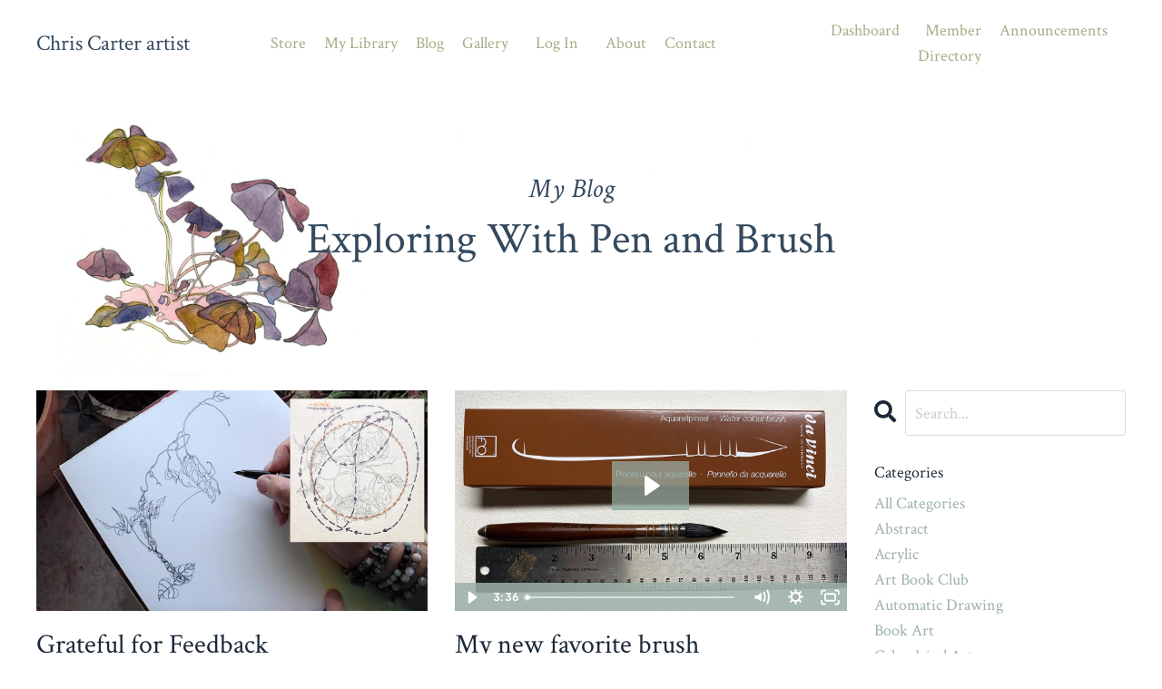

--- FILE ---
content_type: text/html; charset=utf-8
request_url: https://www.explorewithchriscarter.com/blog/?page=12
body_size: 10125
content:
<!doctype html>
<html lang="en">
  <head>
    
              <meta name="csrf-param" content="authenticity_token">
              <meta name="csrf-token" content="uAWQRtuGo863pSB9iwLukA3cFxV0X3TAqFB+HOJzRCJ3Le7C/ZZ52aAGhfMsHt2Pw+bEEw0/cgze2C4bF2BEhw==">
            
    <title>
      
        Exploring With Pen and Brush
      
    </title>
    <meta charset="utf-8" />
    <meta http-equiv="x-ua-compatible" content="ie=edge, chrome=1">
    <meta name="viewport" content="width=device-width, initial-scale=1, shrink-to-fit=no">
    
      <meta name="description" content="The focus of this blog is demonstrating various techniques that can be used to sketch and paint in a variety of circumstances, some quit ordinary and some not so ordinary.  My hope is that you will be inspired to sketch pieces of your life no matter where you are." />
    
    <meta property="og:type" content="website">
<meta property="og:url" content="https://www.explorewithchriscarter.com/blog">
<meta name="twitter:card" content="summary_large_image">

<meta property="og:title" content="Exploring With Pen and Brush">
<meta name="twitter:title" content="Exploring With Pen and Brush">


<meta property="og:description" content="The focus of this blog is demonstrating various techniques that can be used to sketch and paint in a variety of circumstances, some quit ordinary and some not so ordinary.  My hope is that you will be inspired to sketch pieces of your life no matter where you are.">
<meta name="twitter:description" content="The focus of this blog is demonstrating various techniques that can be used to sketch and paint in a variety of circumstances, some quit ordinary and some not so ordinary.  My hope is that you will be inspired to sketch pieces of your life no matter where you are.">


<meta property="og:image" content="https://kajabi-storefronts-production.kajabi-cdn.com/kajabi-storefronts-production/sites/28732/images/kb0uYEQi3DtDXUDq7Hw7_rue_de_Dunkerque_Rooftops_photo_blog_header_1280_720.png">
<meta name="twitter:image" content="https://kajabi-storefronts-production.kajabi-cdn.com/kajabi-storefronts-production/sites/28732/images/kb0uYEQi3DtDXUDq7Hw7_rue_de_Dunkerque_Rooftops_photo_blog_header_1280_720.png">

    
      <link href="https://kajabi-storefronts-production.kajabi-cdn.com/kajabi-storefronts-production/themes/3824639/settings_images/LTU6L9V7TEWperhm6UME_file.jpg?v=2" rel="shortcut icon" />
    
    <link rel="canonical" href="https://www.explorewithchriscarter.com/blog" />

    <!-- Google Fonts ====================================================== -->
    <link rel="preconnect" href="https://fonts.gstatic.com" crossorigin>
    <link rel="stylesheet" media="print" onload="this.onload=null;this.removeAttribute(&#39;media&#39;);" type="text/css" href="//fonts.googleapis.com/css?family=Crimson+Text:400,700,400italic,700italic&amp;display=swap" />

    <!-- Kajabi CSS ======================================================== -->
    <link rel="stylesheet" media="print" onload="this.onload=null;this.removeAttribute(&#39;media&#39;);" type="text/css" href="https://kajabi-app-assets.kajabi-cdn.com/assets/core-0d125629e028a5a14579c81397830a1acd5cf5a9f3ec2d0de19efb9b0795fb03.css" />

    

    <!-- Font Awesome Icons -->
    <link rel="stylesheet" media="print" onload="this.onload=null;this.removeAttribute(&#39;media&#39;);" type="text/css" crossorigin="anonymous" href="https://use.fontawesome.com/releases/v5.15.2/css/all.css" />

    <link rel="stylesheet" media="screen" href="https://kajabi-storefronts-production.kajabi-cdn.com/kajabi-storefronts-production/themes/3824639/assets/styles.css?17393755298484402" />

    <!-- Customer CSS ====================================================== -->
    <!-- If you're using custom css that affects the first render of the page, replace async_style_link below with styesheet_tag -->
    <link rel="stylesheet" media="print" onload="this.onload=null;this.removeAttribute(&#39;media&#39;);" type="text/css" href="https://kajabi-storefronts-production.kajabi-cdn.com/kajabi-storefronts-production/themes/3824639/assets/overrides.css?17393755298484402" />
    <style>
  /* Custom CSS Added Via Theme Settings */
  /* CSS Overrides go here */
</style>

    <!-- Kajabi Editor Only CSS ============================================ -->
    

    <!-- Header hook ======================================================= -->
    <link rel="alternate" type="application/rss+xml" title="Exploring With Pen and Brush" href="https://www.explorewithchriscarter.com/blog.rss" /><script type="text/javascript">
  var Kajabi = Kajabi || {};
</script>
<script type="text/javascript">
  Kajabi.currentSiteUser = {
    "id" : "-1",
    "type" : "Guest",
    "contactId" : "",
  };
</script>
<script type="text/javascript">
  Kajabi.theme = {
    activeThemeName: "Serenity",
    previewThemeId: null,
    editor: false
  };
</script>
<meta name="turbo-prefetch" content="false">
<script>
(function(i,s,o,g,r,a,m){i['GoogleAnalyticsObject']=r;i[r]=i[r]||function(){
(i[r].q=i[r].q||[]).push(arguments)
},i[r].l=1*new Date();a=s.createElement(o),
m=s.getElementsByTagName(o)[0];a.async=1;a.src=g;m.parentNode.insertBefore(a,m)
})(window,document,'script','//www.google-analytics.com/analytics.js','ga');
ga('create', 'UA-55283906-2', 'auto', {});
ga('send', 'pageview');
</script>
<style type="text/css">
  #editor-overlay {
    display: none;
    border-color: #2E91FC;
    position: absolute;
    background-color: rgba(46,145,252,0.05);
    border-style: dashed;
    border-width: 3px;
    border-radius: 3px;
    pointer-events: none;
    cursor: pointer;
    z-index: 10000000000;
  }
  .editor-overlay-button {
    color: white;
    background: #2E91FC;
    border-radius: 2px;
    font-size: 13px;
    margin-inline-start: -24px;
    margin-block-start: -12px;
    padding-block: 3px;
    padding-inline: 10px;
    text-transform:uppercase;
    font-weight:bold;
    letter-spacing:1.5px;

    left: 50%;
    top: 50%;
    position: absolute;
  }
</style>
<script src="https://kajabi-app-assets.kajabi-cdn.com/vite/assets/track_analytics-999259ad.js" crossorigin="anonymous" type="module"></script><link rel="modulepreload" href="https://kajabi-app-assets.kajabi-cdn.com/vite/assets/stimulus-576c66eb.js" as="script" crossorigin="anonymous">
<link rel="modulepreload" href="https://kajabi-app-assets.kajabi-cdn.com/vite/assets/track_product_analytics-9c66ca0a.js" as="script" crossorigin="anonymous">
<link rel="modulepreload" href="https://kajabi-app-assets.kajabi-cdn.com/vite/assets/stimulus-e54d982b.js" as="script" crossorigin="anonymous">
<link rel="modulepreload" href="https://kajabi-app-assets.kajabi-cdn.com/vite/assets/trackProductAnalytics-3d5f89d8.js" as="script" crossorigin="anonymous">      <script type="text/javascript">
        if (typeof (window.rudderanalytics) === "undefined") {
          !function(){"use strict";window.RudderSnippetVersion="3.0.3";var sdkBaseUrl="https://cdn.rudderlabs.com/v3"
          ;var sdkName="rsa.min.js";var asyncScript=true;window.rudderAnalyticsBuildType="legacy",window.rudderanalytics=[]
          ;var e=["setDefaultInstanceKey","load","ready","page","track","identify","alias","group","reset","setAnonymousId","startSession","endSession","consent"]
          ;for(var n=0;n<e.length;n++){var t=e[n];window.rudderanalytics[t]=function(e){return function(){
          window.rudderanalytics.push([e].concat(Array.prototype.slice.call(arguments)))}}(t)}try{
          new Function('return import("")'),window.rudderAnalyticsBuildType="modern"}catch(a){}
          if(window.rudderAnalyticsMount=function(){
          "undefined"==typeof globalThis&&(Object.defineProperty(Object.prototype,"__globalThis_magic__",{get:function get(){
          return this},configurable:true}),__globalThis_magic__.globalThis=__globalThis_magic__,
          delete Object.prototype.__globalThis_magic__);var e=document.createElement("script")
          ;e.src="".concat(sdkBaseUrl,"/").concat(window.rudderAnalyticsBuildType,"/").concat(sdkName),e.async=asyncScript,
          document.head?document.head.appendChild(e):document.body.appendChild(e)
          },"undefined"==typeof Promise||"undefined"==typeof globalThis){var d=document.createElement("script")
          ;d.src="https://polyfill-fastly.io/v3/polyfill.min.js?version=3.111.0&features=Symbol%2CPromise&callback=rudderAnalyticsMount",
          d.async=asyncScript,document.head?document.head.appendChild(d):document.body.appendChild(d)}else{
          window.rudderAnalyticsMount()}window.rudderanalytics.load("2apYBMHHHWpiGqicceKmzPebApa","https://kajabiaarnyhwq.dataplane.rudderstack.com",{})}();
        }
      </script>
      <script type="text/javascript">
        if (typeof (window.rudderanalytics) !== "undefined") {
          rudderanalytics.page({"account_id":"27555","site_id":"28732"});
        }
      </script>
      <script type="text/javascript">
        if (typeof (window.rudderanalytics) !== "undefined") {
          (function () {
            function AnalyticsClickHandler (event) {
              const targetEl = event.target.closest('a') || event.target.closest('button');
              if (targetEl) {
                rudderanalytics.track('Site Link Clicked', Object.assign(
                  {"account_id":"27555","site_id":"28732"},
                  {
                    link_text: targetEl.textContent.trim(),
                    link_href: targetEl.href,
                    tag_name: targetEl.tagName,
                  }
                ));
              }
            };
            document.addEventListener('click', AnalyticsClickHandler);
          })();
        }
      </script>
<meta name='site_locale' content='en'><style type="text/css">
  /* Font Awesome 4 */
  .fa.fa-twitter{
    font-family:sans-serif;
  }
  .fa.fa-twitter::before{
    content:"𝕏";
    font-size:1.2em;
  }

  /* Font Awesome 5 */
  .fab.fa-twitter{
    font-family:sans-serif;
  }
  .fab.fa-twitter::before{
    content:"𝕏";
    font-size:1.2em;
  }
</style>
<link rel="stylesheet" href="https://cdn.jsdelivr.net/npm/@kajabi-ui/styles@1.0.4/dist/kajabi_products/kajabi_products.css" />
<script type="module" src="https://cdn.jsdelivr.net/npm/@pine-ds/core@3.14.0/dist/pine-core/pine-core.esm.js"></script>
<script nomodule src="https://cdn.jsdelivr.net/npm/@pine-ds/core@3.14.0/dist/pine-core/index.esm.js"></script>


  </head>
  <style>
  

  
    
      body {
        background-color: #ffffff;
      }
    
  
</style>
  <body id="encore-theme" class="background-light">
    

    <div id="section-header" data-section-id="header">

<style>
  /* Default Header Styles */
  .header {
    
      background-color: #FFFFFF;
    
    font-size: 18px;
  }
  .header a,
  .header a.link-list__link,
  .header a.link-list__link:hover,
  .header a.social-icons__icon,
  .header .user__login a,
  .header .dropdown__item a,
  .header .dropdown__trigger:hover {
    color: #a5ac86;
  }
  .header .dropdown__trigger {
    color: #a5ac86 !important;
  }
  /* Mobile Header Styles */
  @media (max-width: 767px) {
    .header {
      
      font-size: 16px;
    }
    
    .header .hamburger__slices .hamburger__slice {
      
        background-color: #85a196;
      
    }
    
      .header a.link-list__link, .dropdown__item a, .header__content--mobile {
        text-align: center;
      }
    
    .header--overlay .header__content--mobile  {
      padding-bottom: 20px;
    }
  }
  /* Sticky Styles */
  
</style>

<div class="hidden">
  
    
  
    
  
    
  
    
  
    
  
  
  
  
</div>

<header class="header header--static    header--close-on-scroll" kjb-settings-id="sections_header_settings_background_color">
  <div class="hello-bars">
    
      
    
      
    
      
    
      
    
      
    
  </div>
  
    <div class="header__wrap">
      <div class="header__content header__content--desktop background-unrecognized">
        <div class="container header__container media justify-content-around">
          
            
                <style>
@media (min-width: 768px) {
  #block-1555988494486 {
    text-align: left;
  }
} 
</style>

<div 
  id="block-1555988494486" 
  class="header__block header__block--logo header__block--show header__switch-content stretch" 
  kjb-settings-id="sections_header_blocks_1555988494486_settings_stretch"
  
>
  

<style>
  #block-1555988494486 {
    line-height: 1;
  }
  #block-1555988494486 .logo__image {
    display: block;
    width: 50px;
  }
  #block-1555988494486 .logo__text {
    color: #34495e;
  }
</style>

<a class="logo" href="/">
  
    <p class="logo__text" kjb-settings-id="sections_header_blocks_1555988494486_settings_logo_text">Chris Carter artist</p>
  
</a>
</div>
              
          
            
                <style>
@media (min-width: 768px) {
  #block-1607554222849 {
    text-align: right;
  }
} 
</style>

<div 
  id="block-1607554222849" 
  class="header__block header__switch-content header__block--menu " 
  kjb-settings-id="sections_header_blocks_1607554222849_settings_stretch"
  
>
  <div class="link-list justify-content-right" kjb-settings-id="sections_header_blocks_1607554222849_settings_menu">
  
    <a class="link-list__link" href="https://www.explorewithchriscarter.com/store" >Store</a>
  
    <a class="link-list__link" href="https://www.explorewithchriscarter.com/library" >My Library</a>
  
    <a class="link-list__link" href="https://www.explorewithchriscarter.com/blog" >Blog</a>
  
    <a class="link-list__link" href="https://www.explorewithchriscarter.com/original-art-for-sale" >Gallery</a>
  
</div>
</div>
              
          
            
                <style>
@media (min-width: 768px) {
  #block-1555988487706 {
    text-align: left;
  }
} 
</style>

<div 
  id="block-1555988487706" 
  class="header__block header__switch-content header__block--user " 
  kjb-settings-id="sections_header_blocks_1555988487706_settings_stretch"
  
>
  <style>
  /* Dropdown menu colors for desktop */
  @media (min-width: 768px) {
    #block-1555988487706 .dropdown__menu {
      background: #FFFFFF;
      color: #34495e;
    }
    #block-1555988487706 .dropdown__item a,
    #block-1555988487706 {
      color: #34495e;
    }
  }
  /* Mobile menu text alignment */
  @media (max-width: 767px) {
    #block-1555988487706 .dropdown__item a,
    #block-1555988487706 .user__login a {
      text-align: center;
    }
  }
</style>

<div class="user" kjb-settings-id="sections_header_blocks_1555988487706_settings_language_login">
  
    <span class="user__login" kjb-settings-id="language_login"><a href="/login">Log In</a></span>
  
</div>
</div>
              
          
            
                <style>
@media (min-width: 768px) {
  #block-1615559073034 {
    text-align: left;
  }
} 
</style>

<div 
  id="block-1615559073034" 
  class="header__block header__switch-content header__block--menu stretch" 
  kjb-settings-id="sections_header_blocks_1615559073034_settings_stretch"
  
>
  <div class="link-list justify-content-left" kjb-settings-id="sections_header_blocks_1615559073034_settings_menu">
  
    <a class="link-list__link" href="https://www.explorewithchriscarter.com/site/about" >About</a>
  
    <a class="link-list__link" href="https://www.explorewithchriscarter.com/site/contact" >Contact</a>
  
</div>
</div>
              
          
            
                <style>
@media (min-width: 768px) {
  #block-1615656955719 {
    text-align: right;
  }
} 
</style>

<div 
  id="block-1615656955719" 
  class="header__block header__switch-content header__block--menu stretch" 
  kjb-settings-id="sections_header_blocks_1615656955719_settings_stretch"
  
>
  <div class="link-list justify-content-right" kjb-settings-id="sections_header_blocks_1615656955719_settings_menu">
  
    <a class="link-list__link" href="https://www.explorewithchriscarter.com/library" >Dashboard</a>
  
    <a class="link-list__link" href="https://www.explorewithchriscarter.com/member_dashboard/members" >Member Directory</a>
  
    <a class="link-list__link" href="https://www.explorewithchriscarter.com/member_dashboard/announcements" >Announcements</a>
  
</div>
</div>
              
          
          
            <div class="hamburger hidden--desktop" kjb-settings-id="sections_header_settings_hamburger_color">
              <div class="hamburger__slices">
                <div class="hamburger__slice hamburger--slice-1"></div>
                <div class="hamburger__slice hamburger--slice-2"></div>
                <div class="hamburger__slice hamburger--slice-3"></div>
                <div class="hamburger__slice hamburger--slice-4"></div>
              </div>
            </div>
          
        </div>
      </div>
      <div class="header__content header__content--mobile">
        <div class="header__switch-content header__spacer"></div>
      </div>
    </div>
  
</header>

</div>
    <main>
      <div data-dynamic-sections=blog><div id="section-1607887261302" data-section-id="1607887261302"><style>
  
    #section-1607887261302 {
      background-image: url(https://kajabi-storefronts-production.kajabi-cdn.com/kajabi-storefronts-production/themes/3824639/settings_images/r9B6GfKqRA6NGCMOm1XN_file.jpg);
      background-position: center;
    }
  
  #section-1607887261302 .section__overlay {
    position: absolute;
    width: 100%;
    height: 100%;
    left: 0;
    top: 0;
    background-color: ;
  }
  #section-1607887261302 .sizer {
    padding-top: 40px;
    padding-bottom: 60px;
  }
  #section-1607887261302 .container {
    max-width: calc(1260px + 10px + 10px);
    padding-right: 10px;
    padding-left: 10px;
    
  }
  #section-1607887261302 .row {
    
  }
  #section-1607887261302 .container--full {
    width: 100%;
    max-width: calc(100% + 10px + 10px);
  }
  @media (min-width: 768px) {
    
      #section-1607887261302 {
        
      }
    
    #section-1607887261302 .sizer {
      padding-top: 80px;
      padding-bottom: 100px;
    }
    #section-1607887261302 .container {
      max-width: calc(1260px + 40px + 20px);
      padding-right: 40px;
      padding-left: 20px;
    }
    #section-1607887261302 .container--full {
      max-width: calc(100% + 40px + 20px);
    }
  }
  
  
</style>

<section kjb-settings-id="sections_1607887261302_settings_background_color"
  class="section
  
  
   "
  data-reveal-event=""
  data-reveal-offset=""
  data-reveal-units="seconds">
  <div class="sizer ">
    
    <div class="section__overlay"></div>
    <div class="container ">
      <div class="row align-items-center justify-content-center">
        
          




<style>
  /* flush setting */
  
  
  /* margin settings */
  #block-1607887261302_0, [data-slick-id="1607887261302_0"] {
    margin-top: 0px;
    margin-right: 0px;
    margin-bottom: 0px;
    margin-left: 0px;
  }
  #block-1607887261302_0 .block, [data-slick-id="1607887261302_0"] .block {
    /* border settings */
    border: 4px none black;
    border-radius: 4px;
    

    /* background color */
    
    /* default padding for mobile */
    
    
    
    /* mobile padding overrides */
    
    
    
    
    
  }

  @media (min-width: 768px) {
    /* desktop margin settings */
    #block-1607887261302_0, [data-slick-id="1607887261302_0"] {
      margin-top: 0px;
      margin-right: 0px;
      margin-bottom: 0px;
      margin-left: 0px;
    }
    #block-1607887261302_0 .block, [data-slick-id="1607887261302_0"] .block {
      /* default padding for desktop  */
      
      
      /* desktop padding overrides */
      
      
      
      
      
    }
  }
  /* mobile text align */
  @media (max-width: 767px) {
    #block-1607887261302_0, [data-slick-id="1607887261302_0"] {
      text-align: left;
    }
  }
</style>


<div
  id="block-1607887261302_0"
  class="
  block-type--text
  text-center
  col-8
  
  
  
     animated 
  
  
  "
  
  data-reveal-event=""
  data-reveal-offset=""
  data-reveal-units="seconds"
  
    kjb-settings-id="sections_1607887261302_blocks_1607887261302_0_settings_width"
  
  
>
  <div class="block
    box-shadow-none
    "
    
      data-aos="fade-up"
      data-aos-delay="0"
      data-aos-duration="1000"
    
    
  >
    
    <style>
  
  #block-1577982541036_0 .btn {
    margin-top: 1rem;
  }
</style>


  <h3><span style="color: #34495e;"><em>My Blog</em></span></h3>
<h1><span style="color: #34495e;">Exploring With Pen and Brush</span></h1>



  </div>
</div>

        
      </div>
    </div>
  </div>
</section>
</div><div id="section-1599589855686" data-section-id="1599589855686"><style>
  
  .blog-listings {
    background-color: ;
  }
  .blog-listings .sizer {
    padding-top: 40px;
    padding-bottom: 40px;
  }
  .blog-listings .container {
    max-width: calc(1260px + 10px + 10px);
    padding-right: 10px;
    padding-left: 10px;
  }
  .blog-listing__panel {
    background-color: #ffffff;
    border-color: ;
    border-radius: 4px;
    border-style: none;
    border-width: 25px ;
  }
  .blog-listing__title {
    color:  !important;
  }
  .blog-listing__title:hover {
    color:  !important;
  }
  .blog-listing__date {
    color: ;
  }
  .tag {
    color: ;
    background-color: ;
  }
  .tag:hover {
    color: ;
    background-color: ;
  }
  .blog-listing__content {
    color: ;
  }
  .blog-listing__more {
    color: ;
  }
  @media (min-width: 768px) {
    
    .blog-listings .sizer {
      padding-top: 0px;
      padding-bottom: 40px;
    }
    .blog-listings .container {
      max-width: calc(1260px + 40px + 40px);
      padding-right: 40px;
      padding-left: 40px;
    }
  }
  .pag__link {
    color: ;
  }
  .pag__link--current {
    color: ;
  }
  .pag__link--disabled {
    color: ;
  }
</style>

<section class="blog-listings " kjb-settings-id="sections_1599589855686_settings_background_color">
  <div class="sizer">
    
    <div class="container">
      <div class="row">
        
          <div class="col-lg-9">
        
          <div class="blog-listings__content blog-listings__content--grid-2">
            
              
                





<div class="blog-listing blog-listing--grid-2 blog-listing--has-media">
  
    <div class="blog-listing__media">
      
        
  
    
      <a href="/blog/grateful-for-feedback">
        <img loading="auto" alt="" src="https://kajabi-storefronts-production.kajabi-cdn.com/kajabi-storefronts-production/blogs/9110/images/OhKRXRjhR4yl1jk1r4FL_lablab_edit_poster.jpg" />
      </a>
    
  

      
    </div>
    <div class="blog-listing__data">
      <a class="h3 blog-listing__title" href="/blog/grateful-for-feedback">Grateful for Feedback</a>
      
        <span class="blog-listing__tags" kjb-settings-id="sections_1599589855686_settings_show_tags">
          
            
              <a class="tag" href="https://www.explorewithchriscarter.com/blog?tag=dala+art">dala art</a>
            
              <a class="tag" href="https://www.explorewithchriscarter.com/blog?tag=drawing">drawing</a>
            
          
        </span>
      
      
        <span class="blog-listing__date" kjb-settings-id="sections_1599589855686_settings_show_date">Jan 14, 2020</span>
      
      
      
    </div>
  
</div>
              
                





<div class="blog-listing blog-listing--grid-2 blog-listing--has-media">
  
    <div class="blog-listing__media">
      
        
  <div class="video">
    <div class="video__wrapper">
      
<script>
  window._wq = window._wq || [];
  _wq.push({"auwp6jknk1": JSON.parse('{\"playerColor\":\"#9cb1a9\",\"stillUrl\":\"https://kajabi-storefronts-production.kajabi-cdn.com/kajabi-storefronts-production/blogs/9110/images/Qq29RQURe2JGJRpyY2lA_da_vinci_brush_and_box.jpg\",\"resumable\":true,\"autoPlay\":false}')});
</script>

<script charset="ISO-8859-1" src="//fast.wistia.com/assets/external/E-v1.js" async></script>


<div class="kjb-video-responsive">
  <div id="wistia_auwp6jknk1"
    class="wistia_embed wistia_async_auwp6jknk1 "
    data-track-progress=""
    data-tracked-percent="">&nbsp;</div>
</div>

    </div>
  </div>

      
    </div>
    <div class="blog-listing__data">
      <a class="h3 blog-listing__title" href="/blog/my-new-favorite-brush">My new favorite brush</a>
      
        <span class="blog-listing__tags" kjb-settings-id="sections_1599589855686_settings_show_tags">
          
            
              <a class="tag" href="https://www.explorewithchriscarter.com/blog?tag=ink+and+watercolor">ink and watercolor</a>
            
              <a class="tag" href="https://www.explorewithchriscarter.com/blog?tag=sketchbook">sketchbook</a>
            
              <a class="tag" href="https://www.explorewithchriscarter.com/blog?tag=watercolor">watercolor</a>
            
          
        </span>
      
      
        <span class="blog-listing__date" kjb-settings-id="sections_1599589855686_settings_show_date">Jan 13, 2020</span>
      
      
      
    </div>
  
</div>
              
                





<div class="blog-listing blog-listing--grid-2 blog-listing--has-media">
  
    <div class="blog-listing__media">
      
        
  
    
      <a href="/blog/7">
        <img loading="auto" alt="" src="https://kajabi-storefronts-production.kajabi-cdn.com/kajabi-storefronts-production/blogs/9110/images/41zRaiHCQsKv2eOvB9BC_ppj_IMG_9654.jpg" />
      </a>
    
  

      
    </div>
    <div class="blog-listing__data">
      <a class="h3 blog-listing__title" href="/blog/7">Extended Time With Plants</a>
      
        <span class="blog-listing__tags" kjb-settings-id="sections_1599589855686_settings_show_tags">
          
            
              <a class="tag" href="https://www.explorewithchriscarter.com/blog?tag=drawing">drawing</a>
            
              <a class="tag" href="https://www.explorewithchriscarter.com/blog?tag=ink+and+watercolor">ink and watercolor</a>
            
              <a class="tag" href="https://www.explorewithchriscarter.com/blog?tag=nature">nature</a>
            
              <a class="tag" href="https://www.explorewithchriscarter.com/blog?tag=plein+air+painting">plein air painting</a>
            
              <a class="tag" href="https://www.explorewithchriscarter.com/blog?tag=sketchbook">sketchbook</a>
            
              <a class="tag" href="https://www.explorewithchriscarter.com/blog?tag=travel+sketching">travel sketching</a>
            
              <a class="tag" href="https://www.explorewithchriscarter.com/blog?tag=watercolor">watercolor</a>
            
          
        </span>
      
      
        <span class="blog-listing__date" kjb-settings-id="sections_1599589855686_settings_show_date">Jan 11, 2020</span>
      
      
      
    </div>
  
</div>
              
                





<div class="blog-listing blog-listing--grid-2 blog-listing--has-media">
  
    <div class="blog-listing__media">
      
        
  <div class="video">
    <div class="video__wrapper">
      
<script>
  window._wq = window._wq || [];
  _wq.push({"ifbbv4ft1f": JSON.parse('{\"playerColor\":\"#9cb1a9\",\"stillUrl\":\"https://kajabi-storefronts-production.kajabi-cdn.com/kajabi-storefronts-production/blogs/9110/images/5jZafTFBR9Sd3zbwE3oQ_IMG_9418_vy.jpg\",\"resumable\":true,\"autoPlay\":false}')});
</script>

<script charset="ISO-8859-1" src="//fast.wistia.com/assets/external/E-v1.js" async></script>


<div class="kjb-video-responsive">
  <div id="wistia_ifbbv4ft1f"
    class="wistia_embed wistia_async_ifbbv4ft1f "
    data-track-progress=""
    data-tracked-percent="">&nbsp;</div>
</div>

    </div>
  </div>

      
    </div>
    <div class="blog-listing__data">
      <a class="h3 blog-listing__title" href="/blog/being-prepared-for-en-plein-air">Being Prepared for en plein air</a>
      
        <span class="blog-listing__tags" kjb-settings-id="sections_1599589855686_settings_show_tags">
          
        </span>
      
      
        <span class="blog-listing__date" kjb-settings-id="sections_1599589855686_settings_show_date">Jan 08, 2020</span>
      
      
      
    </div>
  
</div>
              
                





<div class="blog-listing blog-listing--grid-2 blog-listing--has-media">
  
    <div class="blog-listing__media">
      
        
  
    
      <a href="/blog/sketching-habit">
        <img loading="auto" alt="" src="https://kajabi-storefronts-production.kajabi-cdn.com/kajabi-storefronts-production/blogs/9110/images/mfmGb3nQBifuzWSj19s1_Waking_up_in_Maui_chriscarterart_ink_watercolor_2.jpg" />
      </a>
    
  

      
    </div>
    <div class="blog-listing__data">
      <a class="h3 blog-listing__title" href="/blog/sketching-habit">Sketching Habit</a>
      
        <span class="blog-listing__tags" kjb-settings-id="sections_1599589855686_settings_show_tags">
          
            
              <a class="tag" href="https://www.explorewithchriscarter.com/blog?tag=daily+sketching">daily sketching</a>
            
              <a class="tag" href="https://www.explorewithchriscarter.com/blog?tag=ink+and+watercolor">ink and watercolor</a>
            
              <a class="tag" href="https://www.explorewithchriscarter.com/blog?tag=sketchbook">sketchbook</a>
            
              <a class="tag" href="https://www.explorewithchriscarter.com/blog?tag=travel+sketching">travel sketching</a>
            
              <a class="tag" href="https://www.explorewithchriscarter.com/blog?tag=watercolor">watercolor</a>
            
          
        </span>
      
      
        <span class="blog-listing__date" kjb-settings-id="sections_1599589855686_settings_show_date">Jan 06, 2020</span>
      
      
      
    </div>
  
</div>
              
                





<div class="blog-listing blog-listing--grid-2 blog-listing--has-media">
  
    <div class="blog-listing__media">
      
        
  <div class="video">
    <div class="video__wrapper">
      
<script>
  window._wq = window._wq || [];
  _wq.push({"0x0w2ycerh": JSON.parse('{\"playerColor\":\"#9cb1a9\",\"stillUrl\":\"https://kajabi-storefronts-production.kajabi-cdn.com/kajabi-storefronts-production/blogs/9110/images/L7AjHbrLSymYkKGBV3l2_Perpetual_Plant_Journal_lotus_blossom_Bali_IMG_2020.jpg\",\"resumable\":true,\"autoPlay\":false}')});
</script>

<script charset="ISO-8859-1" src="//fast.wistia.com/assets/external/E-v1.js" async></script>


<div class="kjb-video-responsive">
  <div id="wistia_0x0w2ycerh"
    class="wistia_embed wistia_async_0x0w2ycerh "
    data-track-progress=""
    data-tracked-percent="">&nbsp;</div>
</div>

    </div>
  </div>

      
    </div>
    <div class="blog-listing__data">
      <a class="h3 blog-listing__title" href="/blog/perpetual-plant-journal-review">Perpetual Plant Journal Review</a>
      
        <span class="blog-listing__tags" kjb-settings-id="sections_1599589855686_settings_show_tags">
          
            
              <a class="tag" href="https://www.explorewithchriscarter.com/blog?tag=daily+sketching">daily sketching</a>
            
              <a class="tag" href="https://www.explorewithchriscarter.com/blog?tag=drawing">drawing</a>
            
              <a class="tag" href="https://www.explorewithchriscarter.com/blog?tag=ink+and+watercolor">ink and watercolor</a>
            
              <a class="tag" href="https://www.explorewithchriscarter.com/blog?tag=nature">nature</a>
            
              <a class="tag" href="https://www.explorewithchriscarter.com/blog?tag=plein+air+painting">plein air painting</a>
            
              <a class="tag" href="https://www.explorewithchriscarter.com/blog?tag=sketchbook">sketchbook</a>
            
              <a class="tag" href="https://www.explorewithchriscarter.com/blog?tag=travel+sketching">travel sketching</a>
            
              <a class="tag" href="https://www.explorewithchriscarter.com/blog?tag=watercolor">watercolor</a>
            
          
        </span>
      
      
        <span class="blog-listing__date" kjb-settings-id="sections_1599589855686_settings_show_date">Jan 02, 2020</span>
      
      
      
    </div>
  
</div>
              
                





<div class="blog-listing blog-listing--grid-2 blog-listing--has-media">
  
    <div class="blog-listing__media">
      
        
  
    
      <a href="/blog/matching-paper-and-pen">
        <img loading="auto" alt="" src="https://kajabi-storefronts-production.kajabi-cdn.com/kajabi-storefronts-production/blogs/9110/images/pNzaTgDTbeeWGvXGQyjW_IMG_8676.jpg" />
      </a>
    
  

      
    </div>
    <div class="blog-listing__data">
      <a class="h3 blog-listing__title" href="/blog/matching-paper-and-pen">Matching Paper and Pen</a>
      
        <span class="blog-listing__tags" kjb-settings-id="sections_1599589855686_settings_show_tags">
          
            
              <a class="tag" href="https://www.explorewithchriscarter.com/blog?tag=daily+sketching">daily sketching</a>
            
              <a class="tag" href="https://www.explorewithchriscarter.com/blog?tag=drawing">drawing</a>
            
              <a class="tag" href="https://www.explorewithchriscarter.com/blog?tag=ink+and+watercolor">ink and watercolor</a>
            
              <a class="tag" href="https://www.explorewithchriscarter.com/blog?tag=sketchbook">sketchbook</a>
            
              <a class="tag" href="https://www.explorewithchriscarter.com/blog?tag=watercolor">watercolor</a>
            
          
        </span>
      
      
        <span class="blog-listing__date" kjb-settings-id="sections_1599589855686_settings_show_date">Dec 23, 2019</span>
      
      
      
    </div>
  
</div>
              
                





<div class="blog-listing blog-listing--grid-2 blog-listing--has-media">
  
    <div class="blog-listing__media">
      
        
  <div class="video">
    <div class="video__wrapper">
      
<script>
  window._wq = window._wq || [];
  _wq.push({"fpdfbpm6bw": JSON.parse('{\"playerColor\":\"#9cb1a9\",\"stillUrl\":\"https://kajabi-storefronts-production.kajabi-cdn.com/kajabi-storefronts-production/blogs/9110/images/RMdSIHzUSEKWDgooxoeo_St_Ives_Schol_of_Painting_Clarion_call_lullaby_workshop_Dec_2019-12-03_16.05.02_b.jpg\",\"resumable\":true,\"autoPlay\":false}')});
</script>

<script charset="ISO-8859-1" src="//fast.wistia.com/assets/external/E-v1.js" async></script>


<div class="kjb-video-responsive">
  <div id="wistia_fpdfbpm6bw"
    class="wistia_embed wistia_async_fpdfbpm6bw "
    data-track-progress=""
    data-tracked-percent="">&nbsp;</div>
</div>

    </div>
  </div>

      
    </div>
    <div class="blog-listing__data">
      <a class="h3 blog-listing__title" href="/blog/clarion-calls-and-lullabies-inspired-by-winifred-nicholson">Clarion Calls and Lullabies - Inspired by Winifred Nicholson</a>
      
        <span class="blog-listing__tags" kjb-settings-id="sections_1599589855686_settings_show_tags">
          
            
              <a class="tag" href="https://www.explorewithchriscarter.com/blog?tag=life+as+an+artist">life as an artist</a>
            
              <a class="tag" href="https://www.explorewithchriscarter.com/blog?tag=oil+painting">oil painting</a>
            
          
        </span>
      
      
        <span class="blog-listing__date" kjb-settings-id="sections_1599589855686_settings_show_date">Dec 05, 2019</span>
      
      
      
    </div>
  
</div>
              
                





<div class="blog-listing blog-listing--grid-2 blog-listing--has-media">
  
    <div class="blog-listing__media">
      
        
  <div class="video">
    <div class="video__wrapper">
      
<script>
  window._wq = window._wq || [];
  _wq.push({"7gquekkkll": JSON.parse('{\"playerColor\":\"#9cb1a9\",\"stillUrl\":\"https://kajabi-storefronts-production.kajabi-cdn.com/kajabi-storefronts-production/blogs/9110/images/qaYjTYOS2q1weewbV2wU_Gower_South_Wales_autopainting_chris_carter_art_112419_v10.jpg\",\"resumable\":true,\"autoPlay\":false}')});
</script>

<script charset="ISO-8859-1" src="//fast.wistia.com/assets/external/E-v1.js" async></script>


<div class="kjb-video-responsive">
  <div id="wistia_7gquekkkll"
    class="wistia_embed wistia_async_7gquekkkll "
    data-track-progress=""
    data-tracked-percent="">&nbsp;</div>
</div>

    </div>
  </div>

      
    </div>
    <div class="blog-listing__data">
      <a class="h3 blog-listing__title" href="/blog/autoart-sketching-in-a-moving-automobile">AutoArt - Sketching in a moving automobile</a>
      
        <span class="blog-listing__tags" kjb-settings-id="sections_1599589855686_settings_show_tags">
          
            
              <a class="tag" href="https://www.explorewithchriscarter.com/blog?tag=plein+air+painting">plein air painting</a>
            
              <a class="tag" href="https://www.explorewithchriscarter.com/blog?tag=sketchbook">sketchbook</a>
            
              <a class="tag" href="https://www.explorewithchriscarter.com/blog?tag=travel+sketching">travel sketching</a>
            
              <a class="tag" href="https://www.explorewithchriscarter.com/blog?tag=watercolor">watercolor</a>
            
          
        </span>
      
      
        <span class="blog-listing__date" kjb-settings-id="sections_1599589855686_settings_show_date">Nov 28, 2019</span>
      
      
      
    </div>
  
</div>
              
                





<div class="blog-listing blog-listing--grid-2 blog-listing--has-media">
  
    <div class="blog-listing__media">
      
        
  
    
      <a href="/blog/designing-a-sketchbook-page">
        <img loading="auto" alt="" src="https://kajabi-storefronts-production.kajabi-cdn.com/kajabi-storefronts-production/blogs/9110/images/3vZmtFoFTIqHaxAZMjN2_70th_birthday_concertina_sketchbook_IMG_6290.jpg" />
      </a>
    
  

      
    </div>
    <div class="blog-listing__data">
      <a class="h3 blog-listing__title" href="/blog/designing-a-sketchbook-page">Designing a Sketchbook Page</a>
      
        <span class="blog-listing__tags" kjb-settings-id="sections_1599589855686_settings_show_tags">
          
            
              <a class="tag" href="https://www.explorewithchriscarter.com/blog?tag=sketchbook">sketchbook</a>
            
          
        </span>
      
      
        <span class="blog-listing__date" kjb-settings-id="sections_1599589855686_settings_show_date">Nov 19, 2019</span>
      
      
      
    </div>
  
</div>
              
                





<div class="blog-listing blog-listing--grid-2 blog-listing--has-media">
  
    <div class="blog-listing__media">
      
        
  <div class="video">
    <div class="video__wrapper">
      
<script>
  window._wq = window._wq || [];
  _wq.push({"nffkq926k6": JSON.parse('{\"playerColor\":\"#9cb1a9\",\"stillUrl\":\"https://kajabi-storefronts-production.kajabi-cdn.com/kajabi-storefronts-production/blogs/9110/images/rTYtmj2pQp2CrISxjFv9_Poster_Sketching_in_Crockett_CA_2015_chri_carter_artist_en_plein_air_urban_sketching.jpg\",\"resumable\":true,\"autoPlay\":false}')});
</script>

<script charset="ISO-8859-1" src="//fast.wistia.com/assets/external/E-v1.js" async></script>


<div class="kjb-video-responsive">
  <div id="wistia_nffkq926k6"
    class="wistia_embed wistia_async_nffkq926k6 "
    data-track-progress=""
    data-tracked-percent="">&nbsp;</div>
</div>

    </div>
  </div>

      
    </div>
    <div class="blog-listing__data">
      <a class="h3 blog-listing__title" href="/blog/collection-of-free-art-videos">Collection of Free Art Videos</a>
      
        <span class="blog-listing__tags" kjb-settings-id="sections_1599589855686_settings_show_tags">
          
            
              <a class="tag" href="https://www.explorewithchriscarter.com/blog?tag=ink+and+watercolor">ink and watercolor</a>
            
              <a class="tag" href="https://www.explorewithchriscarter.com/blog?tag=miscellaneous">miscellaneous</a>
            
              <a class="tag" href="https://www.explorewithchriscarter.com/blog?tag=plein+air+painting">plein air painting</a>
            
              <a class="tag" href="https://www.explorewithchriscarter.com/blog?tag=sketchbook">sketchbook</a>
            
              <a class="tag" href="https://www.explorewithchriscarter.com/blog?tag=travel+sketching">travel sketching</a>
            
              <a class="tag" href="https://www.explorewithchriscarter.com/blog?tag=urban+sketching">urban sketching</a>
            
              <a class="tag" href="https://www.explorewithchriscarter.com/blog?tag=watercolor">watercolor</a>
            
          
        </span>
      
      
        <span class="blog-listing__date" kjb-settings-id="sections_1599589855686_settings_show_date">Nov 11, 2019</span>
      
      
      
    </div>
  
</div>
              
                





<div class="blog-listing blog-listing--grid-2 blog-listing--has-media">
  
    <div class="blog-listing__media">
      
        
  
    
      <a href="/blog/let-the-game-begin">
        <img loading="auto" alt="" src="https://kajabi-storefronts-production.kajabi-cdn.com/kajabi-storefronts-production/blogs/9110/images/yoX61BQCedkh7VoFb6AL_EWCC_blog_trumpet_parts_no_67_poster.jpg" />
      </a>
    
  

      
    </div>
    <div class="blog-listing__data">
      <a class="h3 blog-listing__title" href="/blog/let-the-game-begin">Let the Game Begin!</a>
      
        <span class="blog-listing__tags" kjb-settings-id="sections_1599589855686_settings_show_tags">
          
            
              <a class="tag" href="https://www.explorewithchriscarter.com/blog?tag=daily+sketching">daily sketching</a>
            
              <a class="tag" href="https://www.explorewithchriscarter.com/blog?tag=ink+and+watercolor">ink and watercolor</a>
            
              <a class="tag" href="https://www.explorewithchriscarter.com/blog?tag=sketchbook">sketchbook</a>
            
              <a class="tag" href="https://www.explorewithchriscarter.com/blog?tag=watercolor">watercolor</a>
            
          
        </span>
      
      
        <span class="blog-listing__date" kjb-settings-id="sections_1599589855686_settings_show_date">Nov 08, 2019</span>
      
      
      
    </div>
  
</div>
              
              
                <div class="pag">
  
    <a class="pag__link pag__link--prev" href="?page=11">
      <i class="fa fa-arrow-left"></i>
    </a>
  
  
    
      
        <a class="pag__link" href="?page=1">1</a>
      
    
      
        <a class="pag__link" href="?page=2">2</a>
      
    
      
        <a class="pag__link" href="?page=3">3</a>
      
    
      
        <a class="pag__link" href="?page=4">4</a>
      
    
      
        <a class="pag__link" href="?page=5">5</a>
      
    
      
        <a class="pag__link" href="?page=6">6</a>
      
    
      
        <a class="pag__link" href="?page=7">7</a>
      
    
      
        <a class="pag__link" href="?page=8">8</a>
      
    
      
        <a class="pag__link" href="?page=9">9</a>
      
    
      
        <a class="pag__link" href="?page=10">10</a>
      
    
      
        <a class="pag__link" href="?page=11">11</a>
      
    
      
        <a class="pag__link pag__link--current" href="?page=12">12</a>
      
    
      
        <a class="pag__link" href="?page=13">13</a>
      
    
      
        <a class="pag__link" href="?page=14">14</a>
      
    
      
        <a class="pag__link" href="?page=15">15</a>
      
    
      
        <a class="pag__link" href="?page=16">16</a>
      
    
      
        <a class="pag__link" href="?page=17">17</a>
      
    
      
        <a class="pag__link" href="?page=18">18</a>
      
    
  
  
    <a class="pag__link pag__link--next" href="/blog?page=13">
      <i class="fa fa-arrow-right"></i>
    </a>
  
</div>
              
            
          </div>
        </div>
        <style>
   .sidebar__panel {
     background-color: #ffffff;
     border-color: ;
     border-radius: 4px;
     border-style: none;
     border-width: 25px ;
   }
</style>

<div class="col-lg-3    ">
  <div class="sidebar" kjb-settings-id="sections_1599589855686_settings_show_sidebar">
    
      
        <div class="sidebar__block">
          
              <style>
  .sidebar-search__icon i {
    color: ;
  }
  .sidebar-search--1600115507943 ::-webkit-input-placeholder {
    color: ;
  }
  .sidebar-search--1600115507943 ::-moz-placeholder {
    color: ;
  }
  .sidebar-search--1600115507943 :-ms-input-placeholder {
    color: ;
  }
  .sidebar-search--1600115507943 :-moz-placeholder {
    color: ;
  }
  .sidebar-search--1600115507943 .sidebar-search__input {
    color: ;
  }
</style>

<div class="sidebar-search sidebar-search--1600115507943" kjb-settings-id="sections_1599589855686_blocks_1600115507943_settings_search_text">
  <form class="sidebar-search__form" action="/blog/search" method="get" role="search">
    <span class="sidebar-search__icon"><i class="fa fa-search"></i></span>
    <input class="form-control sidebar-search__input" type="search" name="q" placeholder="Search...">
  </form>
</div>
            
        </div>
      
        <div class="sidebar__block">
          
              <style>
  .sidebar-categories--1600115512118 {
    text-align: left;
  }
  .sidebar-categories--1600115512118 .sidebar-categories__title {
    color: ;
  }
  .sidebar-categories--1600115512118 .sidebar-categories__select {
    color:  !important;
  }
  .sidebar-categories--1600115512118 .sidebar-categories__link {
    color: ;
  }
  .sidebar-categories--1600115512118 .sidebar-categories__tag {
    color: ;
  }
</style>

<div class="sidebar-categories sidebar-categories--1600115512118">
  <p
    class="h5 sidebar-categories__title"
    kjb-settings-id="sections_1599589855686_blocks_1600115512118_settings_heading"
    
  >
    Categories
  </p>
  
    <a class="sidebar-categories__link" href="/blog" kjb-settings-id="sections_1599589855686_blocks_1600115512118_settings_all_tags">All Categories</a>
    
      
        <a class="sidebar-categories__tag" href="https://www.explorewithchriscarter.com/blog?tag=abstract">abstract</a>
      
    
      
        <a class="sidebar-categories__tag" href="https://www.explorewithchriscarter.com/blog?tag=acrylic">acrylic</a>
      
    
      
        <a class="sidebar-categories__tag" href="https://www.explorewithchriscarter.com/blog?tag=art+book+club">art book club</a>
      
    
      
        <a class="sidebar-categories__tag" href="https://www.explorewithchriscarter.com/blog?tag=automatic+drawing">automatic drawing</a>
      
    
      
        <a class="sidebar-categories__tag" href="https://www.explorewithchriscarter.com/blog?tag=book+art">book art</a>
      
    
      
        <a class="sidebar-categories__tag" href="https://www.explorewithchriscarter.com/blog?tag=calendrical+art">calendrical art</a>
      
    
      
        <a class="sidebar-categories__tag" href="https://www.explorewithchriscarter.com/blog?tag=collaborative+art">collaborative art</a>
      
    
      
        <a class="sidebar-categories__tag" href="https://www.explorewithchriscarter.com/blog?tag=collage">collage</a>
      
    
      
        <a class="sidebar-categories__tag" href="https://www.explorewithchriscarter.com/blog?tag=color">color</a>
      
    
      
        <a class="sidebar-categories__tag" href="https://www.explorewithchriscarter.com/blog?tag=colour">colour</a>
      
    
      
        <a class="sidebar-categories__tag" href="https://www.explorewithchriscarter.com/blog?tag=colour+2025">colour 2025</a>
      
    
      
        <a class="sidebar-categories__tag" href="https://www.explorewithchriscarter.com/blog?tag=colour+mapping+community">colour mapping community</a>
      
    
      
        <a class="sidebar-categories__tag" href="https://www.explorewithchriscarter.com/blog?tag=colour+mappng">colour mappng</a>
      
    
      
        <a class="sidebar-categories__tag" href="https://www.explorewithchriscarter.com/blog?tag=colour+play+in+art">colour play in art</a>
      
    
      
        <a class="sidebar-categories__tag" href="https://www.explorewithchriscarter.com/blog?tag=come+walk+with+me">come walk with me</a>
      
    
      
        <a class="sidebar-categories__tag" href="https://www.explorewithchriscarter.com/blog?tag=daily+sketching">daily sketching</a>
      
    
      
        <a class="sidebar-categories__tag" href="https://www.explorewithchriscarter.com/blog?tag=dala+art">dala art</a>
      
    
      
        <a class="sidebar-categories__tag" href="https://www.explorewithchriscarter.com/blog?tag=drawing">drawing</a>
      
    
      
        <a class="sidebar-categories__tag" href="https://www.explorewithchriscarter.com/blog?tag=en+plein+air">en plein air</a>
      
    
      
        <a class="sidebar-categories__tag" href="https://www.explorewithchriscarter.com/blog?tag=figures">figures</a>
      
    
      
        <a class="sidebar-categories__tag" href="https://www.explorewithchriscarter.com/blog?tag=illustrated+journal">illustrated journal</a>
      
    
      
        <a class="sidebar-categories__tag" href="https://www.explorewithchriscarter.com/blog?tag=ink+and+watercolor">ink and watercolor</a>
      
    
      
        <a class="sidebar-categories__tag" href="https://www.explorewithchriscarter.com/blog?tag=inspiration">inspiration</a>
      
    
      
        <a class="sidebar-categories__tag" href="https://www.explorewithchriscarter.com/blog?tag=life+as+an+artist">life as an artist</a>
      
    
      
        <a class="sidebar-categories__tag" href="https://www.explorewithchriscarter.com/blog?tag=miscellaneous">miscellaneous</a>
      
    
      
        <a class="sidebar-categories__tag" href="https://www.explorewithchriscarter.com/blog?tag=nature">nature</a>
      
    
      
        <a class="sidebar-categories__tag" href="https://www.explorewithchriscarter.com/blog?tag=oil+painting">oil painting</a>
      
    
      
        <a class="sidebar-categories__tag" href="https://www.explorewithchriscarter.com/blog?tag=online+courses">online courses</a>
      
    
      
        <a class="sidebar-categories__tag" href="https://www.explorewithchriscarter.com/blog?tag=orbs">orbs</a>
      
    
      
        <a class="sidebar-categories__tag" href="https://www.explorewithchriscarter.com/blog?tag=pac+series">pac series</a>
      
    
      
        <a class="sidebar-categories__tag" href="https://www.explorewithchriscarter.com/blog?tag=parc+andr%C3%A9+citro%C3%ABn">parc andré citroën</a>
      
    
      
        <a class="sidebar-categories__tag" href="https://www.explorewithchriscarter.com/blog?tag=paris">paris</a>
      
    
      
        <a class="sidebar-categories__tag" href="https://www.explorewithchriscarter.com/blog?tag=pen+and+ink">pen and ink</a>
      
    
      
        <a class="sidebar-categories__tag" href="https://www.explorewithchriscarter.com/blog?tag=photography">photography</a>
      
    
      
        <a class="sidebar-categories__tag" href="https://www.explorewithchriscarter.com/blog?tag=plein+air+painting">plein air painting</a>
      
    
      
        <a class="sidebar-categories__tag" href="https://www.explorewithchriscarter.com/blog?tag=series+art">series art</a>
      
    
      
        <a class="sidebar-categories__tag" href="https://www.explorewithchriscarter.com/blog?tag=sketchbook">sketchbook</a>
      
    
      
        <a class="sidebar-categories__tag" href="https://www.explorewithchriscarter.com/blog?tag=sketchbook+story+time">sketchbook story time</a>
      
    
      
        <a class="sidebar-categories__tag" href="https://www.explorewithchriscarter.com/blog?tag=the+artist%27s+journey">the artist's journey</a>
      
    
      
        <a class="sidebar-categories__tag" href="https://www.explorewithchriscarter.com/blog?tag=travel+sketching">travel sketching</a>
      
    
      
        <a class="sidebar-categories__tag" href="https://www.explorewithchriscarter.com/blog?tag=urban+sketching">urban sketching</a>
      
    
      
        <a class="sidebar-categories__tag" href="https://www.explorewithchriscarter.com/blog?tag=verrocchio">verrocchio</a>
      
    
      
        <a class="sidebar-categories__tag" href="https://www.explorewithchriscarter.com/blog?tag=watercolor">watercolor</a>
      
    
      
        <a class="sidebar-categories__tag" href="https://www.explorewithchriscarter.com/blog?tag=workshops">workshops</a>
      
    
  
</div>
            
        </div>
      
        <div class="sidebar__block">
          
              <style>
  .social-icons--1600115515053 .social-icons__icons {
    justify-content: 
  }
  .social-icons--1600115515053 .social-icons__icon {
    color:  !important;
  }
  .social-icons--1600115515053.social-icons--round .social-icons__icon {
    background-color: #9cb1a9;
  }
  .social-icons--1600115515053.social-icons--square .social-icons__icon {
    background-color: #9cb1a9;
  }
  
    
  
  @media (min-width: 768px) {
    .social-icons--1600115515053 .social-icons__icons {
      justify-content: 
    }
  }
</style>

<style>
  .social-icons--1600115515053 {
    text-align: left;
  }
  
  .social-icons--1600115515053 .social-icons__heading {
    color: ;
  }
</style>

<div class="social-icons social-icons--sidebar social-icons-- social-icons--1600115515053" kjb-settings-id="sections_1599589855686_blocks_1600115515053_settings_social_icons_text_color">
  <p class="h5 social-icons__heading" >
    Follow Me
  </p>
  <div class="social-icons__icons">
    


  <a class="social-icons__icon social-icons__icon--" href="https://www.instagram.com/chriscarterart"  kjb-settings-id="sections_1599589855686_blocks_1600115515053_settings_social_icon_link_instagram">
    <i class="fab fa-instagram"></i>
  </a>


  <a class="social-icons__icon social-icons__icon--" href="https://www.youtube.com/c/ChrisCarterArt/videos"  kjb-settings-id="sections_1599589855686_blocks_1600115515053_settings_social_icon_link_youtube">
    <i class="fab fa-youtube"></i>
  </a>











  <a class="social-icons__icon social-icons__icon--" href="https://www.flickr.com/photos/crcarter/albums"  kjb-settings-id="sections_1599589855686_blocks_1600115515053_settings_social_icon_link_flickr">
    <i class="fab fa-flickr"></i>
  </a>






  </div>
</div>
            
        </div>
      
    
  </div>
</div>
      </div>
    </div>
  </div>
</section>

</div></div>
    </main>
    <div id="section-footer" data-section-id="footer">
  <style>
    #section-footer {
      -webkit-box-flex: 1;
      -ms-flex-positive: 1;
      flex-grow: 1;
      display: -webkit-box;
      display: -ms-flexbox;
      display: flex;
    }
    .footer {
      -webkit-box-flex: 1;
      -ms-flex-positive: 1;
      flex-grow: 1;
    }
  </style>

<style>
  .footer {
    background-color: #161E2A;
  }
  .footer, .footer__block {
    font-size: 16px;
    color: ;
  }
  .footer .logo__text {
    color: ;
  }
  .footer .link-list__links {
    width: 100%;
  }
  .footer a.link-list__link {
    color: ;
  }
  .footer .link-list__link:hover {
    color: ;
  }
  .copyright {
    color: ;
  }
  @media (min-width: 768px) {
    .footer, .footer__block {
      font-size: 18px;
    }
  }
  .powered-by a {
    color: #7f8ea1 !important;
  }
  
</style>

<footer class="footer   background-dark  " kjb-settings-id="sections_footer_settings_background_color">
  <div class="footer__content">
    <div class="container footer__container media">
      
        
            <div 
  id="block-1555988519593" 
  class="footer__block "
  
>
  

<style>
  #block-1555988519593 {
    line-height: 1;
  }
  #block-1555988519593 .logo__image {
    display: block;
    width: 50px;
  }
  #block-1555988519593 .logo__text {
    color: ;
  }
</style>

<a class="logo" href="/">
  
    <p class="logo__text" kjb-settings-id="sections_footer_blocks_1555988519593_settings_logo_text">Chris Carter - Artist</p>
  
</a>
</div>
          
      
        
            




<style>
  /* flush setting */
  
  
  /* margin settings */
  #block-1602193175296, [data-slick-id="1602193175296"] {
    margin-top: 0px;
    margin-right: 0px;
    margin-bottom: 0px;
    margin-left: 0px;
  }
  #block-1602193175296 .block, [data-slick-id="1602193175296"] .block {
    /* border settings */
    border: 4px  black;
    border-radius: 4px;
    

    /* background color */
    
      background-color: ;
    
    /* default padding for mobile */
    
      padding: 20px;
    
    
      padding: 20px;
    
    
      
        padding: 20px;
      
    
    /* mobile padding overrides */
    
    
      padding-top: 0px;
    
    
      padding-right: 0px;
    
    
      padding-bottom: 0px;
    
    
      padding-left: 0px;
    
  }

  @media (min-width: 768px) {
    /* desktop margin settings */
    #block-1602193175296, [data-slick-id="1602193175296"] {
      margin-top: 0px;
      margin-right: 0px;
      margin-bottom: 0px;
      margin-left: 0px;
    }
    #block-1602193175296 .block, [data-slick-id="1602193175296"] .block {
      /* default padding for desktop  */
      
        padding: 30px;
      
      
        
          padding: 30px;
        
      
      /* desktop padding overrides */
      
      
        padding-top: 0px;
      
      
        padding-right: 0px;
      
      
        padding-bottom: 0px;
      
      
        padding-left: 0px;
      
    }
  }
  /* mobile text align */
  @media (max-width: 767px) {
    #block-1602193175296, [data-slick-id="1602193175296"] {
      text-align: center;
    }
  }
</style>


<div
  id="block-1602193175296"
  class="
  block-type--link_list
  text-right
  col-
  
  
  
  
  "
  
  data-reveal-event=""
  data-reveal-offset=""
  data-reveal-units=""
  
    kjb-settings-id="sections_footer_blocks_1602193175296_settings_width"
  
  
>
  <div class="block
    box-shadow-
    "
    
      data-aos="-"
      data-aos-delay=""
      data-aos-duration=""
    
    
  >
    
    <style>
  #block-1602193175296 .link-list__title {
    color: ;
  }
  #block-1602193175296 .link-list__link {
    color: ;
  }
</style>



<div class="link-list link-list--row link-list--desktop-right link-list--mobile-center">
  
  <div class="link-list__links" kjb-settings-id="sections_footer_blocks_1602193175296_settings_menu">
    
      <a class="link-list__link" href="https://www.explorewithchriscarter.com/store" >Store</a>
    
      <a class="link-list__link" href="https://www.explorewithchriscarter.com/library" >My Library</a>
    
      <a class="link-list__link" href="https://www.explorewithchriscarter.com/blog" >Blog</a>
    
      <a class="link-list__link" href="https://www.explorewithchriscarter.com/original-art-for-sale" >Gallery</a>
    
  </div>
</div>
  </div>
</div>

          
      
        
            <div 
  id="block-1607561009889" 
  class="footer__block "
  
>
  <style>
  .social-icons--1607561009889 .social-icons__icons {
    justify-content: 
  }
  .social-icons--1607561009889 .social-icons__icon {
    color:  !important;
  }
  .social-icons--1607561009889.social-icons--round .social-icons__icon {
    background-color: #9cb1a9;
  }
  .social-icons--1607561009889.social-icons--square .social-icons__icon {
    background-color: #9cb1a9;
  }
  
    
  
  @media (min-width: 768px) {
    .social-icons--1607561009889 .social-icons__icons {
      justify-content: 
    }
  }
</style>
<div class="social-icons social-icons-- social-icons--1607561009889" kjb-settings-id="sections_footer_blocks_1607561009889_settings_social_icons_text_color">
  <div class="social-icons__icons">
    


  <a class="social-icons__icon social-icons__icon--" href="https://www.instagram.com/chriscarterart"  kjb-settings-id="sections_footer_blocks_1607561009889_settings_social_icon_link_instagram">
    <i class="fab fa-instagram"></i>
  </a>


  <a class="social-icons__icon social-icons__icon--" href="https://www.youtube.com/channel/UCjg7fUqTGlmmqggZZsytX7Q"  kjb-settings-id="sections_footer_blocks_1607561009889_settings_social_icon_link_youtube">
    <i class="fab fa-youtube"></i>
  </a>











  <a class="social-icons__icon social-icons__icon--" href="https://www.flickr.com/photos/crcarter/albums"  kjb-settings-id="sections_footer_blocks_1607561009889_settings_social_icon_link_flickr">
    <i class="fab fa-flickr"></i>
  </a>






  </div>
</div>
</div>
        
      
        
            <div 
  id="block-1555988525205" 
  class="footer__block "
  
>
  <span class="copyright" kjb-settings-id="sections_footer_blocks_1555988525205_settings_copyright" role="presentation">
  &copy; 2026 Chris Carter
</span>
</div>
          
      
    </div>
    
  </div>

</footer>

</div>
    <div id="section-exit_pop" data-section-id="exit_pop"><style>
  #exit-pop .modal__content {
    background: ;
  }
  
</style>






</div>
    <div id="section-two_step" data-section-id="two_step"><style>
  #two-step .modal__content {
    background: ;
  }
  
</style>

<div class="modal two-step" id="two-step" kjb-settings-id="sections_two_step_settings_two_step_edit">
  <div class="modal__content background-unrecognized">
    <div class="close-x">
      <div class="close-x__part"></div>
      <div class="close-x__part"></div>
    </div>
    <div class="modal__body row text- align-items-start justify-content-left">
      
         
              




<style>
  /* flush setting */
  
  
  /* margin settings */
  #block-1585757540189, [data-slick-id="1585757540189"] {
    margin-top: 0px;
    margin-right: 0px;
    margin-bottom: 0px;
    margin-left: 0px;
  }
  #block-1585757540189 .block, [data-slick-id="1585757540189"] .block {
    /* border settings */
    border: 4px none black;
    border-radius: 4px;
    

    /* background color */
    
    /* default padding for mobile */
    
    
    
    /* mobile padding overrides */
    
      padding: 0;
    
    
    
    
    
  }

  @media (min-width: 768px) {
    /* desktop margin settings */
    #block-1585757540189, [data-slick-id="1585757540189"] {
      margin-top: 0px;
      margin-right: 0px;
      margin-bottom: 0px;
      margin-left: 0px;
    }
    #block-1585757540189 .block, [data-slick-id="1585757540189"] .block {
      /* default padding for desktop  */
      
      
      /* desktop padding overrides */
      
        padding: 0;
      
      
      
      
      
    }
  }
  /* mobile text align */
  @media (max-width: 767px) {
    #block-1585757540189, [data-slick-id="1585757540189"] {
      text-align: ;
    }
  }
</style>


<div
  id="block-1585757540189"
  class="
  block-type--image
  text-
  col-12
  
  
  
  
  "
  
  data-reveal-event=""
  data-reveal-offset=""
  data-reveal-units=""
  
    kjb-settings-id="sections_two_step_blocks_1585757540189_settings_width"
  
  
>
  <div class="block
    box-shadow-none
    "
    
      data-aos="-"
      data-aos-delay=""
      data-aos-duration=""
    
    
  >
    
    

<style>
  #block-1585757540189 .block,
  [data-slick-id="1585757540189"] .block {
    display: flex;
    justify-content: flex-start;
  }
  #block-1585757540189 .image,
  [data-slick-id="1585757540189"] .image {
    width: 100%;
    overflow: hidden;
    
    border-radius: 4px;
    
  }
  #block-1585757540189 .image__image,
  [data-slick-id="1585757540189"] .image__image {
    width: 100%;
    
  }
  #block-1585757540189 .image__overlay,
  [data-slick-id="1585757540189"] .image__overlay {
    
      opacity: 0;
    
    background-color: #fff;
    border-radius: 4px;
    
  }
  
  #block-1585757540189 .image__overlay-text,
  [data-slick-id="1585757540189"] .image__overlay-text {
    color:  !important;
  }
  @media (min-width: 768px) {
    #block-1585757540189 .block,
    [data-slick-id="1585757540189"] .block {
        display: flex;
        justify-content: flex-start;
    }
    #block-1585757540189 .image__overlay,
    [data-slick-id="1585757540189"] .image__overlay {
      
        opacity: 0;
      
    }
    #block-1585757540189 .image__overlay:hover {
      opacity: 1;
    }
  }
  
</style>

<div class="image">
  
    
        <img loading="auto" class="image__image" alt="" kjb-settings-id="sections_two_step_blocks_1585757540189_settings_image" src="https://kajabi-storefronts-production.kajabi-cdn.com/kajabi-storefronts-production/themes/3824639/assets/placeholder.png?17393755298484402" />
    
    
  
</div>
  </div>
</div>

            
      
         
              




<style>
  /* flush setting */
  
  
  /* margin settings */
  #block-1585757543890, [data-slick-id="1585757543890"] {
    margin-top: 0px;
    margin-right: 0px;
    margin-bottom: 0px;
    margin-left: 0px;
  }
  #block-1585757543890 .block, [data-slick-id="1585757543890"] .block {
    /* border settings */
    border: 4px none black;
    border-radius: 4px;
    

    /* background color */
    
    /* default padding for mobile */
    
    
    
    /* mobile padding overrides */
    
    
    
    
    
  }

  @media (min-width: 768px) {
    /* desktop margin settings */
    #block-1585757543890, [data-slick-id="1585757543890"] {
      margin-top: 0px;
      margin-right: 0px;
      margin-bottom: 0px;
      margin-left: 0px;
    }
    #block-1585757543890 .block, [data-slick-id="1585757543890"] .block {
      /* default padding for desktop  */
      
      
      /* desktop padding overrides */
      
      
      
      
      
    }
  }
  /* mobile text align */
  @media (max-width: 767px) {
    #block-1585757543890, [data-slick-id="1585757543890"] {
      text-align: center;
    }
  }
</style>


<div
  id="block-1585757543890"
  class="
  block-type--form
  text-center
  col-12
  
  
  
  
  "
  
  data-reveal-event=""
  data-reveal-offset=""
  data-reveal-units=""
  
    kjb-settings-id="sections_two_step_blocks_1585757543890_settings_width"
  
  
>
  <div class="block
    box-shadow-none
    "
    
      data-aos="-"
      data-aos-delay=""
      data-aos-duration=""
    
    
  >
    
    








<style>
  #block-1585757543890 .form-btn {
    border-color: #1c2838;
    border-radius: 2px;
    background: #1c2838;
    color: #ffffff;
  }
  #block-1585757543890 .btn--outline {
    color: #1c2838;
    background: transparent;
  }
  #block-1585757543890 .disclaimer-text {
    font-size: 16px;
    margin-top: 1.25rem;
    margin-bottom: 0;
    color: #888;
  }
</style>



<div class="form">
  <div
    kjb-settings-id="sections_two_step_blocks_1585757543890_settings_text"
    
  >
    <h4>Join Our Free Trial</h4>
<p>Get started today before this once in a lifetime opportunity expires.</p>
  </div>
  
    
  
</div>
  </div>
</div>

          
      
    </div>
  </div>
</div>



</div>
    <!-- Javascripts ======================================================= -->
<script src="https://kajabi-app-assets.kajabi-cdn.com/assets/encore_core-9ce78559ea26ee857d48a83ffa8868fa1d6e0743c6da46efe11250e7119cfb8d.js"></script>
<script src="https://kajabi-storefronts-production.kajabi-cdn.com/kajabi-storefronts-production/themes/3824639/assets/scripts.js?17393755298484402"></script>



<!-- Customer JS ======================================================= -->
<script>
  /* Custom JS Added Via Theme Settings */
  /* Javascript code goes here */
</script>
  </body>
</html>

--- FILE ---
content_type: text/plain
request_url: https://www.google-analytics.com/j/collect?v=1&_v=j102&a=460451882&t=pageview&_s=1&dl=https%3A%2F%2Fwww.explorewithchriscarter.com%2Fblog%2F%3Fpage%3D12&ul=en-us%40posix&dt=Exploring%20With%20Pen%20and%20Brush&sr=1280x720&vp=1280x720&_u=IEBAAEABAAAAACAAI~&jid=2056685375&gjid=1210458195&cid=1204561367.1769251538&tid=UA-55283906-2&_gid=1234157108.1769251538&_r=1&_slc=1&z=229415951
body_size: -454
content:
2,cG-D11M50NG0M